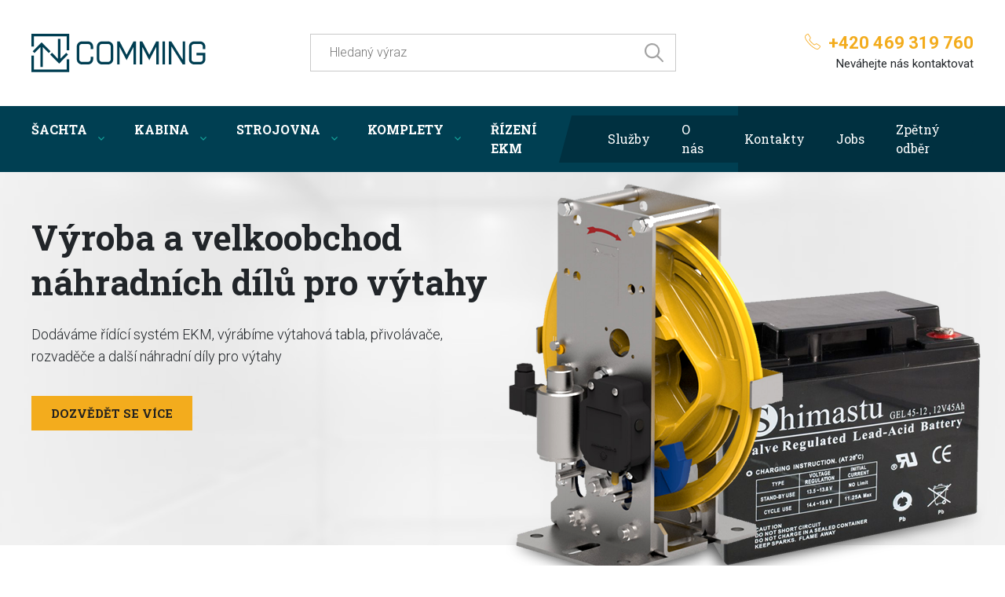

--- FILE ---
content_type: text/html; charset=utf-8
request_url: https://www.comming.cz/
body_size: 12911
content:
<!DOCTYPE html>

<html lang="cs">
<head>



	<meta charset="utf-8">
		<meta name="viewport" content="width=device-width, initial-scale=1, maximum-scale=1">




	<meta http-equiv="x-ua-compatible" content="ie=edge">

	<title>Comming | Výroba a prodej náhradních dílů pro výtahy</title>
	<meta name="description" content="Dodáváme řídící systém EKM, výrábíme výtahová tabla, přivolávače, rozvaděče a další náhradní díly pro výtahy">
	<meta name="keywords" content="">
	<meta name="author" content="OptimWeb s.r.o.">



		<link rel="preload" as="script" href="/cdn-jh2oc/js/scripts.min.js">
		<link rel="preload" as="style" href="/cdn-jh2oc/css/styles.min.css">

			<link rel="preconnect" href="https://fonts.googleapis.com" crossorigin>
			<link rel="dns-prefetch" href="https://fonts.googleapis.com">
		






	
		



	 

		<meta name="seznam-wmt" content="9hNClkAjV8QT0sbUWak8vn57J0Uw5IRY">

    




				<link rel='prefetch' href='https://fonts.googleapis.com/css?family=Roboto:300,300i,400,400i,600,600i,700,700i,800,800i&subset=latin,latin-ext&display=swap' type='text/css'>


				<link rel='prefetch' href='https://fonts.googleapis.com/css?family=Roboto+Slab:400,400i,600,600i,700,700i,800,800i&subset=latin,latin-ext&display=swap' type='text/css'>


	<meta property="og:title" content="Comming | Výroba a prodej náhradních dílů pro výtahy">
    <meta property="og:type" content="website">
    <meta property="og:url" content="https://www.comming.cz/">

		<meta property="og:description" content="Dodáváme řídící systém EKM, výrábíme výtahová tabla, přivolávače, rozvaděče a další náhradní díly pro výtahy">
		<meta property="og:image" content="https://www.comming.cz/res/crc-1578633691/web/images/1200x630crop/161-6g-open-graph-1200x628.png">

	<meta name="twitter:card" content="summary_large_image">
	<meta name="twitter:title" content="Comming | Výroba a prodej náhradních dílů pro výtahy">
		<meta name="twitter:description" content="Dodáváme řídící systém EKM, výrábíme výtahová tabla, přivolávače, rozvaděče a další náhradní díly pro výtahy">
		<meta name="twitter:image" content="https://www.comming.cz/res/crc-1578633691/web/images/1200x630crop/161-6g-open-graph-1200x628.png">
	
    
	





	
	
			
	
		


<script type='text/javascript' >
    (function(c,l,a,r,i,t,y){
        c[a]=c[a]||function(){ (c[a].q=c[a].q||[]).push(arguments)};
        t=l.createElement(r);t.async=1;t.src="https://www.clarity.ms/tag/"+i;
        y=l.getElementsByTagName(r)[0];y.parentNode.insertBefore(t,y);
    })(window, document, "clarity", "script", "425ajwv4qq" );
</script>




		<script src="/cdn-jh2oc/js/scripts.min.js" async defer></script>






				<style id="critical">
					@charset 'UTF-8';.blueimp-gallery{position:absolute;top:0;right:0;bottom:0;left:0;-webkit-backface-visibility:hidden;backface-visibility:hidden;-moz-backface-visibility:hidden}.blueimp-gallery{position:fixed;z-index:999999;overflow:hidden;background:#000;opacity:0;display:none;direction:ltr;-ms-touch-action:pinch-zoom;touch-action:pinch-zoom}.blueimp-gallery>.slides{position:relative;height:100%;overflow:hidden}.blueimp-gallery>.next,.blueimp-gallery>.prev{position:absolute;top:50%;left:15px;width:40px;height:40px;margin-top:-23px;font-family:'Helvetica Neue',Helvetica,Arial,sans-serif;font-size:60px;font-weight:100;line-height:30px;color:#fff;text-decoration:none;text-shadow:0 0 2px #000;text-align:center;background:#222;background:rgba(0,0,0,.5);box-sizing:content-box;border:3px solid #fff;border-radius:23px;opacity:.5;display:none}.blueimp-gallery>.next{left:auto;right:15px}.blueimp-gallery>.close,.blueimp-gallery>.title{position:absolute;top:15px;left:15px;margin:0 40px 0 0;font-size:20px;line-height:30px;color:#fff;text-shadow:0 0 2px #000;opacity:.8;display:none}.blueimp-gallery>.close{padding:15px;right:15px;left:auto;margin:-15px;font-size:30px;text-decoration:none}.blueimp-gallery>.play-pause{position:absolute;right:15px;bottom:15px;width:15px;height:15px;background:url(/cdn-swnhz/img/play-pause.png) 0 0 no-repeat;opacity:.5;display:none}.blueimp-gallery-controls>.close,.blueimp-gallery-controls>.next,.blueimp-gallery-controls>.play-pause,.blueimp-gallery-controls>.prev,.blueimp-gallery-controls>.title{display:block;-webkit-transform:translateZ(0);transform:translateZ(0)}body:last-child .blueimp-gallery>.play-pause{width:20px;height:20px;background-size:40px 20px;background-image:url(/cdn-swnhz/img/play-pause.svg)}.blueimp-gallery>.indicator{position:absolute;top:auto;right:15px;bottom:15px;left:15px;margin:0 40px;padding:0;list-style:none;text-align:center;line-height:10px;display:none}.blueimp-gallery-controls>.indicator{display:block;-webkit-transform:translateZ(0);transform:translateZ(0)}@charset 'UTF-8';:root{--blue:#007bff;--indigo:#6610f2;--purple:#6f42c1;--pink:#e83e8c;--red:#dc3545;--orange:#fd7e14;--yellow:#ffc107;--green:#28a745;--teal:#20c997;--cyan:#17a2b8;--white:#fff;--gray:#6c757d;--gray-dark:#343a40;--primary:#007bff;--secondary:#6c757d;--success:#28a745;--info:#17a2b8;--warning:#ffc107;--danger:#dc3545;--light:#f8f9fa;--dark:#343a40;--breakpoint-xs:0;--breakpoint-sm:576px;--breakpoint-md:768px;--breakpoint-lg:992px;--breakpoint-xl:1230px;--font-family-sans-serif:-apple-system, BlinkMacSystemFont, 'Segoe UI', Roboto, 'Helvetica Neue', Arial, 'Noto Sans', sans-serif, 'Apple Color Emoji', 'Segoe UI Emoji', 'Segoe UI Symbol', 'Noto Color Emoji';--font-family-monospace:SFMono-Regular, Menlo, Monaco, Consolas, 'Liberation Mono', 'Courier New', monospace}*,*::before,*::after{box-sizing:border-box}html{font-family:sans-serif;line-height:1.15;-webkit-text-size-adjust:100%}header,main,nav,section{display:block}body{margin:0;font-family:-apple-system,BlinkMacSystemFont,'Segoe UI',Roboto,'Helvetica Neue',Arial,'Noto Sans',sans-serif,'Apple Color Emoji','Segoe UI Emoji','Segoe UI Symbol','Noto Color Emoji';font-size:1rem;font-weight:400;line-height:1.5;color:#212529;text-align:left;background-color:#fff}h1,h2,h3,h5{margin-top:0;margin-bottom:0.5rem}p{margin-top:0;margin-bottom:1rem}ol,ul{margin-top:0;margin-bottom:1rem}a{color:#007bff;text-decoration:none;background-color:transparent}a:not([href]):not([tabindex]){color:inherit;text-decoration:none}img{vertical-align:middle;border-style:none}svg{overflow:hidden;vertical-align:middle}label{display:inline-block;margin-bottom:0.5rem}button{border-radius:0}input,button{margin:0;font-family:inherit;font-size:inherit;line-height:inherit}button,input{overflow:visible}button{text-transform:none}button,[type='button'],[type='submit']{-webkit-appearance:button}button::-moz-focus-inner,[type='button']::-moz-focus-inner,[type='submit']::-moz-focus-inner{padding:0;border-style:none}input[type='checkbox']{box-sizing:border-box;padding:0}::-webkit-file-upload-button{font:inherit;-webkit-appearance:button}.img-fluid{max-width:100%;height:auto}.container{width:100%;padding-right:15px;padding-left:15px;margin-right:auto;margin-left:auto}@media (min-width:576px){.container{max-width:540px}}@media (min-width:768px){.container{max-width:720px}}@media (min-width:992px){.container{max-width:960px}}@media (min-width:1230px){.container{max-width:1230px}}.row{display:-webkit-box;display:-webkit-flex;display:-ms-flexbox;display:flex;-webkit-flex-wrap:wrap;-ms-flex-wrap:wrap;flex-wrap:wrap;margin-right:-15px;margin-left:-15px}.col-6,.col-12,.col-sm-4,.col-sm-6,.col-sm-8,.col-lg-6,.col-lg{position:relative;width:100%;padding-right:15px;padding-left:15px}.col-6{-webkit-box-flex:0;-webkit-flex:0 0 50%;-ms-flex:0 0 50%;flex:0 0 50%;max-width:50%}.col-12{-webkit-box-flex:0;-webkit-flex:0 0 100%;-ms-flex:0 0 100%;flex:0 0 100%;max-width:100%}.order-1{-webkit-box-ordinal-group:2;-webkit-order:1;-ms-flex-order:1;order:1}.order-2{-webkit-box-ordinal-group:3;-webkit-order:2;-ms-flex-order:2;order:2}@media (min-width:576px){.col-sm-4{-webkit-box-flex:0;-webkit-flex:0 0 33.3333333333%;-ms-flex:0 0 33.3333333333%;flex:0 0 33.3333333333%;max-width:33.3333333333%}.col-sm-6{-webkit-box-flex:0;-webkit-flex:0 0 50%;-ms-flex:0 0 50%;flex:0 0 50%;max-width:50%}.col-sm-8{-webkit-box-flex:0;-webkit-flex:0 0 66.6666666667%;-ms-flex:0 0 66.6666666667%;flex:0 0 66.6666666667%;max-width:66.6666666667%}.order-sm-1{-webkit-box-ordinal-group:2;-webkit-order:1;-ms-flex-order:1;order:1}.order-sm-2{-webkit-box-ordinal-group:3;-webkit-order:2;-ms-flex-order:2;order:2}.order-sm-3{-webkit-box-ordinal-group:4;-webkit-order:3;-ms-flex-order:3;order:3}}@media (min-width:992px){.col-lg{-webkit-flex-basis:0;-ms-flex-preferred-size:0;flex-basis:0;-webkit-box-flex:1;-webkit-flex-grow:1;-ms-flex-positive:1;flex-grow:1;max-width:100%}.col-lg-6{-webkit-box-flex:0;-webkit-flex:0 0 50%;-ms-flex:0 0 50%;flex:0 0 50%;max-width:50%}}.fade:not(.show){opacity:0}.collapse:not(.show){display:none}.nav-link{display:block;padding:0.5rem 1rem}.navbar{position:relative;display:-webkit-box;display:-webkit-flex;display:-ms-flexbox;display:flex;-webkit-flex-wrap:wrap;-ms-flex-wrap:wrap;flex-wrap:wrap;-webkit-box-align:center;-webkit-align-items:center;-ms-flex-align:center;align-items:center;-webkit-box-pack:justify;-webkit-justify-content:space-between;-ms-flex-pack:justify;justify-content:space-between;padding:0.5rem 1rem}.navbar-brand{display:inline-block;padding-top:0.3125rem;padding-bottom:0.3125rem;margin-right:1rem;font-size:1.25rem;line-height:inherit;white-space:nowrap}.navbar-nav{display:-webkit-box;display:-webkit-flex;display:-ms-flexbox;display:flex;-webkit-box-orient:vertical;-webkit-box-direction:normal;-webkit-flex-direction:column;-ms-flex-direction:column;flex-direction:column;padding-left:0;margin-bottom:0;list-style:none}.navbar-nav .nav-link{padding-right:0;padding-left:0}.navbar-collapse{-webkit-flex-basis:100%;-ms-flex-preferred-size:100%;flex-basis:100%;-webkit-box-flex:1;-webkit-flex-grow:1;-ms-flex-positive:1;flex-grow:1;-webkit-box-align:center;-webkit-align-items:center;-ms-flex-align:center;-ms-grid-row-align:center;align-items:center}.navbar-toggler{padding:0.25rem 0.75rem;font-size:1.25rem;line-height:1;background-color:transparent;border:1px solid transparent;border-radius:0.25rem}.navbar-toggler-icon{display:inline-block;width:1.5em;height:1.5em;vertical-align:middle;content:'';background:no-repeat center center;background-size:100% 100%}@media (min-width:1230px){.navbar-expand-xl{-webkit-flex-flow:row nowrap;-ms-flex-flow:row nowrap;flex-flow:row nowrap;-webkit-box-pack:start;-webkit-justify-content:flex-start;-ms-flex-pack:start;justify-content:flex-start}.navbar-expand-xl .navbar-nav{-webkit-box-orient:horizontal;-webkit-box-direction:normal;-webkit-flex-direction:row;-ms-flex-direction:row;flex-direction:row}.navbar-expand-xl .navbar-nav .nav-link{padding-right:0.5rem;padding-left:0.5rem}.navbar-expand-xl .navbar-collapse{display:-webkit-box!important;display:-webkit-flex!important;display:-ms-flexbox!important;display:flex!important;-webkit-flex-basis:auto;-ms-flex-preferred-size:auto;flex-basis:auto}.navbar-expand-xl .navbar-toggler{display:none}}.modal{position:fixed;top:0;left:0;z-index:1050;display:none;width:100%;height:100%;overflow:hidden;outline:0}.modal-dialog{position:relative;width:auto;margin:0.5rem}.modal.fade .modal-dialog{-webkit-transform:translate(0,-50px);transform:translate(0,-50px)}.modal-dialog-centered{display:-webkit-box;display:-webkit-flex;display:-ms-flexbox;display:flex;-webkit-box-align:center;-webkit-align-items:center;-ms-flex-align:center;align-items:center;min-height:calc(100% - 1rem)}.modal-dialog-centered::before{display:block;height:calc(100vh - 1rem);content:''}.modal-content{position:relative;display:-webkit-box;display:-webkit-flex;display:-ms-flexbox;display:flex;-webkit-box-orient:vertical;-webkit-box-direction:normal;-webkit-flex-direction:column;-ms-flex-direction:column;flex-direction:column;width:100%;background-color:#fff;background-clip:padding-box;border:1px solid rgba(0,0,0,0.2);border-radius:0.3rem;outline:0}.modal-header{display:-webkit-box;display:-webkit-flex;display:-ms-flexbox;display:flex;-webkit-box-align:start;-webkit-align-items:flex-start;-ms-flex-align:start;align-items:flex-start;-webkit-box-pack:justify;-webkit-justify-content:space-between;-ms-flex-pack:justify;justify-content:space-between;padding:1rem 1rem;border-bottom:1px solid #dee2e6;border-top-left-radius:0.3rem;border-top-right-radius:0.3rem}.modal-header .close{padding:1rem 1rem;margin:-1rem -1rem -1rem auto}.modal-title{margin-bottom:0;line-height:1.5}.modal-body{position:relative;-webkit-box-flex:1;-webkit-flex:1 1 auto;-ms-flex:1 1 auto;flex:1 1 auto;padding:1rem}@media (min-width:576px){.modal-dialog{max-width:500px;margin:1.75rem auto}.modal-dialog-centered{min-height:calc(100% - 3.5rem)}.modal-dialog-centered::before{height:calc(100vh - 3.5rem)}}.bg-white{background-color:#fff!important}.d-none{display:none!important}.d-block{display:block!important}.d-flex{display:-webkit-box!important;display:-webkit-flex!important;display:-ms-flexbox!important;display:flex!important}@media (min-width:576px){.d-sm-none{display:none!important}.d-sm-flex{display:-webkit-box!important;display:-webkit-flex!important;display:-ms-flexbox!important;display:flex!important}}@media (min-width:1230px){.d-xl-none{display:none!important}}.flex-row{-webkit-box-orient:horizontal!important;-webkit-box-direction:normal!important;-webkit-flex-direction:row!important;-ms-flex-direction:row!important;flex-direction:row!important}.flex-wrap{-webkit-flex-wrap:wrap!important;-ms-flex-wrap:wrap!important;flex-wrap:wrap!important}.flex-nowrap{-webkit-flex-wrap:nowrap!important;-ms-flex-wrap:nowrap!important;flex-wrap:nowrap!important}.flex-grow-1{-webkit-box-flex:1!important;-webkit-flex-grow:1!important;-ms-flex-positive:1!important;flex-grow:1!important}.align-items-center{-webkit-box-align:center!important;-webkit-align-items:center!important;-ms-flex-align:center!important;-ms-grid-row-align:center!important;align-items:center!important}@media (min-width:576px){.flex-sm-nowrap{-webkit-flex-wrap:nowrap!important;-ms-flex-wrap:nowrap!important;flex-wrap:nowrap!important}}.position-relative{position:relative!important}.fixed-top{position:fixed;top:0;right:0;left:0;z-index:1030}.w-100{width:100%!important}.mr-0{margin-right:0!important}.my-2{margin-top:0.5rem!important}.my-2{margin-bottom:0.5rem!important}.mr-3{margin-right:1rem!important}.mb-3{margin-bottom:1rem!important}.mb-4{margin-bottom:1.5rem!important}.pt-0{padding-top:0!important}.px-0{padding-right:0!important}.px-0{padding-left:0!important}.py-1{padding-top:0.25rem!important}.py-1{padding-bottom:0.25rem!important}.py-2{padding-top:0.5rem!important}.py-2{padding-bottom:0.5rem!important}.px-3{padding-right:1rem!important}.px-3{padding-left:1rem!important}.pb-4{padding-bottom:1.5rem!important}.m-auto{margin:auto!important}.mt-auto{margin-top:auto!important}.mx-auto{margin-right:auto!important}.ml-auto,.mx-auto{margin-left:auto!important}@media (min-width:576px){.my-sm-0{margin-top:0!important}.mx-sm-0{margin-right:0!important}.my-sm-0{margin-bottom:0!important}.mx-sm-0{margin-left:0!important}.ml-sm-4{margin-left:1.5rem!important}.py-sm-0{padding-top:0!important}.py-sm-0{padding-bottom:0!important}.py-sm-3{padding-top:1rem!important}.py-sm-3{padding-bottom:1rem!important}}@media (min-width:992px){.ml-lg-5{margin-left:3rem!important}}@media (min-width:1230px){.py-xl-0{padding-top:0!important}.py-xl-0{padding-bottom:0!important}}.text-nowrap{white-space:nowrap!important}.text-left{text-align:left!important}.text-right{text-align:right!important}@media (min-width:576px){.text-sm-center{text-align:center!important}}.text-uppercase{text-transform:uppercase!important}.font-weight-700{font-weight:700}.container-lg{max-width:100%;padding:0 15px}@media (min-width:992px){.container-lg{margin:0 auto;max-width:960px}}@media (min-width:1230px){.container-lg{max-width:1230px}}@media (min-width:576px){.navigation .navigation-top{padding:0.5rem 0}}@media (min-width:768px){.navigation .navigation-top{padding:1.375rem 0}}@media (min-width:1230px){.navigation .navigation-top{padding:2.375rem 0}}.navigation .navbar-collapse{max-height:calc(100vh - 111px);overflow:auto}@media (min-width:576px){.navigation .navbar-collapse{max-height:calc(100vh - 51px)}}@media (min-width:768px){.navigation .navbar-collapse{max-height:calc(100vh - 96px)}}@media (min-width:992px){.navigation .navbar-collapse{max-height:calc(100vh - 103px)}}@media (min-width:1230px){.navigation .navbar-collapse{max-height:none;overflow:visible}}.navigation .navigation-nav{background-color:#003f52}.navigation .navigation-nav .site-nav li .nav-link{padding-left:1.25rem}@media (max-width:1229.98px){.navigation .navigation-nav .col-12{padding:0}}@media (min-width:1230px){.navigation .navigation-nav{position:relative}.navigation .navigation-nav::before{content:'';position:absolute;display:block;height:100%;width:calc(50% - 300px);background-color:#003040;z-index:0;left:calc(50% + 300px);top:0}.navigation .navigation-nav .site-nav{height:3.75rem;-webkit-box-align:center;-webkit-align-items:center;-ms-flex-align:center;-ms-grid-row-align:center;align-items:center;position:relative;margin-left:2.125rem}.navigation .navigation-nav .site-nav li{position:relative;z-index:1}.navigation .navigation-nav .site-nav li .nav-link{padding:1.125rem 1.25rem}.navigation .navigation-nav .site-nav li:last-child .nav-link{margin-right:-1.25rem}.navigation .navigation-nav .site-nav::before{content:'';position:absolute;display:block;height:100%;width:calc(100% + 2.125rem);background-color:#003040;z-index:0;left:-2.125rem;top:0;-webkit-transform:skew(-15deg,0);transform:skew(-15deg,0)}}.navigation .navigation-contact{font-size:0.65rem;line-height:1.3;-webkit-align-self:center;-ms-flex-item-align:center;align-self:center}.navigation .navigation-contact a{font-size:0.9rem;line-height:1.5;font-weight:700;letter-spacing:0.003rem;color:#f3ac1d}.navigation .navigation-contact a .ic-tel{margin-right:0.25rem;vertical-align:middle;position:relative;width:0.75rem;height:0.75rem}@media (min-width:768px){.navigation .navigation-contact{font-size:0.938rem;line-height:1.5rem}.navigation .navigation-contact a{font-size:1.375rem;line-height:1.788rem}.navigation .navigation-contact a .ic-tel{margin-right:0.625rem;top:-0.25rem;width:1.25rem;height:1.25rem}}.navigation form{-webkit-box-flex:0;-webkit-flex:0 1 29.125rem;-ms-flex:0 1 29.125rem;flex:0 1 29.125rem;position:relative;margin-right:auto;-webkit-align-self:center;-ms-flex-item-align:center;align-self:center}.navigation .search-input{border:1px solid #c9c9c9;color:#666666;padding:0.5rem 1.75rem 0.5rem 0.75rem;font-size:0.8rem;font-weight:300;line-height:0.85rem}@media (min-width:768px){.navigation .search-input{padding:0.5rem 3.5rem 0.5rem 1.5rem;font-size:1rem;font-weight:300;line-height:1.9rem}}.navigation .submit-btn{background-image:url('/cdn-swnhz/images/icons/ic_search.svg');background-size:12px 12px;background-position:center;background-repeat:no-repeat;position:absolute;right:0;height:100%;border:0;outline:none;background-color:transparent;width:2.125rem}@media (min-width:768px){.navigation .submit-btn{background-size:24px 24px;width:3.5rem}}.navigation .product-category{position:relative}.navigation .product-category .nav-link{padding:0.5rem 3.25rem 0.5rem 1.25rem}.navigation .product-category .chevron{box-sizing:content-box;position:absolute;z-index:1;right:0;top:0.25rem;-webkit-transform-origin:center;transform-origin:center;display:-webkit-box;display:-webkit-flex;display:-ms-flexbox;display:flex;-webkit-box-align:center;-webkit-align-items:center;-ms-flex-align:center;align-items:center;-webkit-box-pack:center;-webkit-justify-content:center;-ms-flex-pack:center;justify-content:center;width:2rem;height:2rem;background-color:#075167;border-radius:0.25rem;color:black;border-radius:0;border-left:0.5rem solid #003f52;border-right:0.875rem solid #003f52}.navigation .product-category .submenu-link{font-size:0.938rem;line-height:1.594rem;color:#fff;font-family:'Roboto Slab'}.navigation .product-category .submenu-link::before{content:'‒';color:#13aeb3;display:inline-block;margin-right:0.8125rem;font-weight:700;position:relative;top:-0.125rem}.navigation .product-category .product-category-submenu{padding:0 1.5rem 1.25rem 1.5rem;display:none}@media (min-width:1230px){.navigation .product-category{position:relative}.navigation .product-category .chevron{width:2.25rem;background:none;border:0;height:100%;top:0}.navigation .product-category .nav-link{padding:1.125rem 2.25rem 1.125rem 1.5rem}.navigation .product-category .product-category-submenu{padding:1.25rem 1.5rem;display:block!important;position:absolute;top:100%;left:0;min-width:14.375rem;white-space:nowrap;-webkit-transform:scale(0);transform:scale(0);-webkit-transform-origin:left top;transform-origin:left top;visibility:hidden;background-color:#0e8183}.navigation .product-category:first-child{margin-left:-15px}.navigation .product-category:first-child .nav-link{padding-left:15px}}.navigation .nav-link{font-family:'Roboto Slab';color:#fff}.navigation .navbar-brand{-webkit-box-flex:0;-webkit-flex:0 1 120px;-ms-flex:0 1 120px;flex:0 1 120px;display:-webkit-box;display:-webkit-flex;display:-ms-flexbox;display:flex;-webkit-box-orient:horizontal;-webkit-box-direction:normal;-webkit-flex-direction:row;-ms-flex-direction:row;flex-direction:row;-webkit-box-align:center;-webkit-align-items:center;-ms-flex-align:center;align-items:center;-webkit-box-pack:center;-webkit-justify-content:center;-ms-flex-pack:center;justify-content:center}@media (min-width:768px){.navigation .navbar-brand{-webkit-box-flex:0;-webkit-flex:0 1 222px;-ms-flex:0 1 222px;flex:0 1 222px}}.navigation .navbar-toggler{width:29px;height:24px;border-radius:0;padding:0;border:0;display:-webkit-box;display:-webkit-flex;display:-ms-flexbox;display:flex;-webkit-box-orient:horizontal;-webkit-box-direction:normal;-webkit-flex-direction:row;-ms-flex-direction:row;flex-direction:row;-webkit-box-align:center;-webkit-align-items:center;-ms-flex-align:center;align-items:center;-webkit-box-pack:center;-webkit-justify-content:center;-ms-flex-pack:center;justify-content:center;outline:0;position:relative;color:#202020;margin-right:16px}.navigation .navbar-toggler .navbar-toggler-icon{display:inline-block;position:relative;overflow:visible;width:26px;height:2px;background-color:transparent}.navigation .navbar-toggler .navbar-toggler-icon::before,.navigation .navbar-toggler .navbar-toggler-icon::after{position:absolute;right:0;content:'';width:100%;height:100%;background-color:#f3ac1d}.navigation .navbar-toggler .navbar-toggler-icon::after{top:0;-webkit-transform:rotate(225deg);transform:rotate(225deg)}.navigation .navbar-toggler .navbar-toggler-icon::before{top:0;-webkit-transform:rotate(135deg);transform:rotate(135deg)}.navigation .navbar-toggler.collapsed .navbar-toggler-icon{background-color:#f3ac1d}.navigation .navbar-toggler.collapsed .navbar-toggler-icon::after{top:7px;-webkit-transform:none;transform:none}.navigation .navbar-toggler.collapsed .navbar-toggler-icon::before{top:-7px;-webkit-transform:none;transform:none}.btn{font-family:'Roboto Slab';background-color:#15a29a;text-transform:uppercase;display:inline-block;padding:0.625rem 1.5rem;font-size:0.938rem;font-weight:700;line-height:1.5;border:1px solid #15a29a;position:relative;color:#fff}.btn-outline{background-color:transparent;color:#15a29a;border:1px solid #15a29a}h1,h2,h3,h5{font-family:'Roboto Slab';font-weight:700;line-height:1.3}h1{font-size:2.25rem}h2{font-size:1.375rem;line-height:1.788rem;margin-bottom:2.25rem}::-webkit-input-placeholder{opacity:1}::-moz-placeholder{opacity:1}:-ms-input-placeholder{opacity:1}::placeholder{opacity:1}html{font-size:16px;font-family:'Roboto';color:#202020}h1,h2,h3{line-height:1.1;font-weight:700}main{margin-top:111px}@media (min-width:576px){main{margin-top:107px}}@media (min-width:768px){main{margin-top:150px}}@media (min-width:992px){main{margin-top:158px}}@media (min-width:1230px){main{margin-top:194px}}.hp-header{padding:3rem 0;background-size:cover;background-repeat:no-repeat;background-position:center;text-align:center}.hp-header h1{font-size:1.75rem;line-height:1.3;margin-bottom:1.5rem}.hp-header p{font-size:1.125rem;font-weight:300;line-height:1.8rem;margin-bottom:1.25rem}.hp-header p:last-child{margin-bottom:0}@media (max-width:575.98px){.hp-header .banner-illustration{width:70%;margin:2rem auto 0 auto}}@media (min-width:576px){.hp-header{text-align:left}}@media (min-width:768px){.hp-header{padding:5rem 0 4.625rem 0;min-height:31.25rem}.hp-header .banner-illustration{position:absolute;right:0;top:-2.5rem}.hp-header h1{font-size:2.75rem;line-height:3.575rem;margin-bottom:1.5rem}.hp-header p{margin-bottom:2.25rem}}.hp-header .btn-primary{color:#202020;background-color:#f3ac1d;border-color:#f3ac1d}.hp-top-products{padding:3rem 0 3.875rem}.product-box{padding:1.8575rem 1.25rem;text-decoration:none;color:#202020;display:-webkit-box;display:-webkit-flex;display:-ms-flexbox;display:flex;-webkit-box-orient:vertical;-webkit-box-direction:normal;-webkit-flex-direction:column;-ms-flex-direction:column;flex-direction:column}.product-box .product-image{height:172px}.product-box .product-image img{max-height:100%}.product-box .product-name{font-size:1rem;line-height:1.3rem}.product-box .btn{width:100%;padding:0.625rem}@media (max-width:320px){.product-box{max-width:100%;-webkit-box-flex:0;-webkit-flex:0 0 100%;-ms-flex:0 0 100%;flex:0 0 100%;border:1px solid #f3f3f3!important}.product-box:not(:first-child){border-top:0!important}}@media (min-width:360px) and (max-width:575px){.product-box{padding:1rem}.product-box .btn{font-size:12px;padding:0.5rem}}@media (max-width:575.98px){.product-box{border-left:1px solid #f3f3f3}.product-box:nth-child(n+3){border-bottom:1px solid #f3f3f3}.product-box:nth-child(2n+2),.product-box:last-child{border-right:1px solid #f3f3f3}.product-box:nth-child(-n+2){border-top:1px solid #f3f3f3;border-bottom:1px solid #f3f3f3}}@media (min-width:576px) and (max-width:991.98px){.product-box{border-left:1px solid #f3f3f3}.product-box:nth-child(n+4){border-bottom:1px solid #f3f3f3}.product-box:nth-child(3n+3),.product-box:last-child{border-right:1px solid #f3f3f3}.product-box:last-child:not(:nth-child(3n+3)){max-width:calc(33.3333333333% + 1px);-webkit-box-flex:0;-webkit-flex:0 0 calc(33.3333333% + 1px);-ms-flex:0 0 calc(33.3333333% + 1px);flex:0 0 calc(33.3333333% + 1px)}.product-box:nth-child(-n+3){border-top:1px solid #f3f3f3;border-bottom:1px solid #f3f3f3}}@media (min-width:992px){.product-box.col-lg{max-width:20%;-webkit-box-flex:0;-webkit-flex:0 0 20%;-ms-flex:0 0 20%;flex:0 0 20%;border-left:1px solid #f3f3f3}.product-box.col-lg:last-child{border-right:1px solid #f3f3f3}.product-box.col-lg:nth-child(-n+5){border-top:1px solid #f3f3f3;border-bottom:1px solid #f3f3f3}.product-box.col-lg:last-child:not(:nth-child(5n+5)){max-width:calc(20% + 1px);-webkit-box-flex:0;-webkit-flex:0 0 calc(20% + 1px);-ms-flex:0 0 calc(20% + 1px);flex:0 0 calc(20% + 1px)}}.blueimp-gallery{background:#fff}.blueimp-gallery .next,.blueimp-gallery .prev{border:3px solid #000;background:transparent;text-shadow:none}.CookieConsent{position:fixed;bottom:0;padding:2rem;width:100%;z-index:1039;background-color:#fff;color:#202020;padding:20px;box-shadow:0px 2px 20px 20px #0000000d}.CookieConsent .policyLink{color:#000}.CookieConsent .btn{font-size:0.75rem}@media (min-width:576px){.CookieConsent .btn{font-size:0.938rem}}.CookieConsent-content{font-size:0.875rem;line-height:1.5;text-align:center}.CookieConsent-content h2{font-size:1.25rem;line-height:1.3;margin-bottom:10px;margin-top:0}.CookieConsent-content>*:nth-last-child(2){display:inline;margin-bottom:0}.CookieConsent-content a{text-decoration:underline}.CookieConsent-buttons{display:-webkit-box;display:-webkit-flex;display:-ms-flexbox;display:flex;-webkit-box-orient:vertical;-webkit-box-direction:normal;-webkit-flex-direction:column;-ms-flex-direction:column;flex-direction:column;margin:1.25rem -10px 0 -10px}.CookieConsent-buttons>*{margin:4px 10px}@media (min-width:576px){.CookieConsent-buttons{-webkit-box-orient:horizontal;-webkit-box-direction:normal;-webkit-flex-direction:row;-ms-flex-direction:row;flex-direction:row}.CookieConsent-content{text-align:left}.CookieConsent-content p{margin-bottom:0;display:inline}}@media (min-width:992px){.CookieConsent{display:-webkit-box;display:-webkit-flex;display:-ms-flexbox;display:flex;-webkit-box-orient:horizontal;-webkit-box-direction:normal;-webkit-flex-direction:row;-ms-flex-direction:row;flex-direction:row;-webkit-box-align:start;-webkit-align-items:flex-start;-ms-flex-align:start;align-items:flex-start}.CookieConsent-content{-webkit-box-flex:0;-webkit-flex:0 1 960px;-ms-flex:0 1 960px;flex:0 1 960px;font-size:1rem}.CookieConsent-buttons{-webkit-flex-shrink:0;-ms-flex-negative:0;flex-shrink:0;padding-left:20px;display:-webkit-box;display:-webkit-flex;display:-ms-flexbox;display:flex;-webkit-box-orient:horizontal;-webkit-box-direction:normal;-webkit-flex-direction:row;-ms-flex-direction:row;flex-direction:row;-webkit-box-align:center;-webkit-align-items:center;-ms-flex-align:center;align-items:center;margin:-8px -10px 0 auto}.CookieConsent-buttons>*{margin:0 4px}}@media (min-width:1230px){.CookieConsent{padding:30px 40px}.CookieConsent-content h2{font-size:1.5rem}.CookieConsent-content p{margin-bottom:0;display:inline}.CookieConsent-buttons{margin:0 -10px 0 auto}}.ConsentModal{z-index:100000}.ConsentModal a{color:inherit}.ConsentModal .btn{font-size:0.75rem}@media (min-width:576px){.ConsentModal .btn{font-size:0.938rem}}.ConsentModal .modal-header{position:relative;border:0;padding:1.25rem 1rem 0.5rem 1rem}.ConsentModal .modal-header .close{position:absolute;top:0;right:0;margin:0;border:0;background:none;font-size:30px;line-height:0;width:4rem;height:100%;padding:0;display:-webkit-box;display:-webkit-flex;display:-ms-flexbox;display:flex;-webkit-box-align:center;-webkit-align-items:center;-ms-flex-align:center;align-items:center;-webkit-box-pack:center;-webkit-justify-content:center;-ms-flex-pack:center;justify-content:center}.ConsentModal .modal-header .modal-title{margin:auto;font-size:1.25rem;line-height:1.2;text-transform:none}@media (min-width:768px){.ConsentModal .modal-header{padding:1.25rem 1rem}}.ConsentModal .modal-dialog{max-width:700px}@media (max-width:991.98px){.ConsentModal .modal-dialog{margin:0;max-width:100%;width:100%;max-height:calc(100vh - 90px)}.ConsentModal .modal-dialog::after{content:'';position:absolute;bottom:-60px;left:calc(50% - 20px);width:40px;height:40px;background-image:url('/cdn-swnhz/images/ic_close.svg')}.ConsentModal .modal-dialog .modal-body{max-height:calc(100vh - 150px);overflow:auto}}.ConsentModal .modal-content{background-color:#f5f5f5;color:#333333}.ConsentModal .Buttons{display:-webkit-box;display:-webkit-flex;display:-ms-flexbox;display:flex;-webkit-flex-flow:column;-ms-flex-flow:column;flex-flow:column;-webkit-box-orient:vertical;-webkit-box-direction:normal;-webkit-flex-direction:column;-ms-flex-direction:column;flex-direction:column;margin:0 -5px;font-size:14px}.ConsentModal .Buttons>*{margin:4px 0}@media (min-width:576px){.ConsentModal .Buttons{-webkit-box-orient:horizontal;-webkit-box-direction:normal;-webkit-flex-direction:row;-ms-flex-direction:row;flex-direction:row;-webkit-flex-wrap:wrap;-ms-flex-wrap:wrap;flex-wrap:wrap;-webkit-box-align:center;-webkit-align-items:center;-ms-flex-align:center;-ms-grid-row-align:center;align-items:center;-webkit-box-pack:center;-webkit-justify-content:center;-ms-flex-pack:center;justify-content:center}.ConsentModal .Buttons>*{margin:4px}}.ConsentModal .CheckboxLabel{padding-left:27px;position:relative;margin:0}.ConsentModal .CheckboxLabel .Checkbox{position:absolute;top:0;left:0}.ConsentModal .CheckboxLabel .Checkbox--disabled{opacity:0.25;border:1.5px solid #8a8484}.ConsentModal .Checkbox{width:17px;height:17px;display:-webkit-box;display:-webkit-flex;display:-ms-flexbox;display:flex;-webkit-box-orient:vertical;-webkit-box-direction:normal;-webkit-flex-direction:column;-ms-flex-direction:column;flex-direction:column;-webkit-box-align:center;-webkit-align-items:center;-ms-flex-align:center;align-items:center;-webkit-box-pack:center;-webkit-justify-content:center;-ms-flex-pack:center;justify-content:center;border:1.5px solid #8a8484;border-radius:2px}.ConsentModal .Checkbox span{width:11px;height:11px}.ConsentModal .Checkbox input[type=checkbox]{opacity:0;width:0;height:0;visibility:hidden;position:absolute;z-index:-1}.ConsentModal .Checkbox input[type=checkbox]:checked+span{background-color:#003f52}.ConsentModal .CookiesConsentDialog-perex>*:nth-last-child(2){display:-webkit-inline-box;display:-webkit-inline-flex;display:-ms-inline-flexbox;display:inline-flex;margin-bottom:0}@media (min-width:768px){.ConsentModal .CookiesConsentDialog-perex{padding:0 3rem}}.ConsentModal .CookiesConsentDialog a{text-decoration:underline}.ConsentModal .CookiesConsentDialog>*{font-size:12px;line-height:18px}.ConsentModal .CheckboxLabel{text-align:left;margin-bottom:1rem;padding-left:30px}.ConsentModal .CheckboxLabel-title{font-size:14px}.ConsentModal .CheckboxLabel-text p{margin:0;font-size:12px;line-height:1.5}.ConsentModal .CheckboxLabel .Checkbox{box-sizing:border-box;border-radius:2px}.ConsentModal .CheckboxLabel .Checkbox input[type=checkbox]:checked+span{background-color:#0e8183}.ConsentModal .CookiesConsentCategories{display:-webkit-box;display:-webkit-flex;display:-ms-flexbox;display:flex;-webkit-box-orient:vertical;-webkit-box-direction:normal;-webkit-flex-direction:column;-ms-flex-direction:column;flex-direction:column;margin-top:1.5rem}@media (min-width:576px){.ConsentModal .CookiesConsentCategories{-webkit-box-orient:horizontal;-webkit-box-direction:normal;-webkit-flex-direction:row;-ms-flex-direction:row;flex-direction:row;-webkit-flex-wrap:wrap;-ms-flex-wrap:wrap;flex-wrap:wrap;padding:0 3rem;margin-top:2rem}}@media (min-width:768px){.ConsentModal .Buttons{margin:0.5rem -5px 0 -5px}.ConsentModal .Buttons .btn{min-width:174px}.ConsentModal .CookiesConsentDialog{text-align:center}.ConsentModal .CookiesConsentDialog-perex{margin-left:auto;margin-right:auto}.ConsentModal .CookiesConsentDialog-perex>*{font-size:16px;line-height:22px}.ConsentModal .CheckboxLabel{padding-left:35px}.ConsentModal .CheckboxLabel-title{font-size:1rem}.ConsentModal .CheckboxLabel .Checkbox{width:18px;height:18px}.ConsentModal .CheckboxLabel .Checkbox span{width:14px;height:14px}.ConsentModal .CookiesConsentCategories{-webkit-box-orient:horizontal;-webkit-box-direction:normal;-webkit-flex-direction:row;-ms-flex-direction:row;flex-direction:row;-webkit-flex-wrap:wrap;-ms-flex-wrap:wrap;flex-wrap:wrap}.ConsentModal .CookiesConsentCategories>*{-webkit-box-flex:0;-webkit-flex:0 0 50%;-ms-flex:0 0 50%;flex:0 0 50%}.ConsentModal .modal-title{font-size:1.5rem}}:root{--swiper-theme-color:#007aff}:root{--swiper-navigation-size:44px}
				</style>

				<link rel="preload" href="/cdn-jh2oc/css/styles.min.css" as="style" onload="this.rel='stylesheet'">
				<noscript><link rel="stylesheet" type="text/css" href="/cdn-jh2oc/css/styles.min.css" media="screen"></noscript>
 
				<!--[if lt IE 9]>
					<link rel="stylesheet" type="text/css" href="/cdn-jh2oc/css/styles.min.css" media="screen">
				<![endif]-->

				<script>
				!function(e){ "use strict";var n=function(n,t,o){ function i(e){ return a.body?e():void setTimeout(function(){ i(e)})}function r(){ l.addEventListener&&l.removeEventListener("load",r),l.media=o||"all"}var d,a=e.document,l=a.createElement("link");if(t)d=t;else{ var s=(a.body||a.getElementsByTagName("head")[0]).childNodes;d=s[s.length-1]}var f=a.styleSheets;l.rel="stylesheet",l.href=n,l.media="only x",i(function(){ d.parentNode.insertBefore(l,t?d:d.nextSibling)});var u=function(e){ for(var n=l.href,t=f.length;t--;)if(f[t].href===n)return e();setTimeout(function(){ u(e)})};return l.addEventListener&&l.addEventListener("load",r),l.onloadcssdefined=u,u(r),l};"undefined"!=typeof exports?exports.loadCSS=n:e.loadCSS=n}("undefined"!=typeof global?global:this);
				!function(t){ if(t.loadCSS){ var e=loadCSS.relpreload={ };if(e.support=function(){ try{ return t.document.createElement("link").relList.supports("preload")}catch(e){ return!1}},e.poly=function(){ for(var e=t.document.getElementsByTagName("link"),n=0;n<e.length;n++){ var r=e[n];"preload"===r.rel&&"style"===r.getAttribute("as")&&(t.loadCSS(r.href,r),r.rel=null)}},!e.support()){ e.poly();var n=t.setInterval(e.poly,300);t.addEventListener&&t.addEventListener("load",function(){ t.clearInterval(n)}),t.attachEvent&&t.attachEvent("onload",function(){ t.clearInterval(n)})}}}(this);
				document.cookie ='criticalCss=jh2oc; expires='+(new Date(new Date().getTime() + 86400000)).toGMTString()+'; path=/'
				</script>

         





			
		<link href="/cdn-jh2oc/images/favicon.png" rel="icon" type="image/x-icon">

		<script>
			let colorScheme = null;
			var favicon = document.querySelector('link[rel=icon]'); 

			if(window.matchMedia('(prefers-color-scheme: light)').matches && colorScheme !== 'light'){
				favicon.href = "/cdn-jh2oc/images/favicon.png";
				document.cookie = "prefers-color-scheme=light";
			} else if(window.matchMedia('(prefers-color-scheme: dark)').matches && colorScheme !== 'dark'){
				favicon.href = "/cdn-jh2oc/images/favicon-dark.png";
				document.cookie = "prefers-color-scheme=dark";
			}
		</script>


    

		<meta name="robots" content="index, follow">


    
	

		<link rel="canonical" href="https://www.comming.cz/">


			<script>
                WebFontConfig = {


			
			
							google: {
								families: ["Roboto:300,300i,400,400i,600,600i,700,700i,800,800i:latin,latin-ext","Roboto+Slab:400,400i,600,600i,700,700i,800,800i:latin,latin-ext&display=swap"]
							},


                    active: function() { document.cookie ='wfont=1; expires='+(new Date(new Date().getTime() + 86400000)).toGMTString()+'; path=/' }
                };
			</script>
			<script src="https://ajax.googleapis.com/ajax/libs/webfont/1/webfont.js" async defer></script>

	
		<script type="application/ld+json">
			[{"@context":"https://schema.org","@type":"Organization","url":"https://www.comming.cz","address":{"@type":"PostalAddress"},"sameAs":[]}]
		</script>
	
	
	
</head>

<body   >





    <header class="bg-white navigation fixed-top">
            <div class="navigation-top">
                <div class="container-lg">
                    <div class="row">
                        <div class="col-12 d-flex flex-row flex-wrap flex-sm-nowrap py-2 py-sm-0">
                            <a class="navbar-brand order-sm-1 d-none-d-sm-block" href="/">
                                <img class="img-fluid" src="/cdn-jh2oc/images/logo/comming_logo.svg" width="222" alt="COMMING">
                            </a>
                            <div class="text-right navigation-contact order-sm-3 ml-auto ml-sm-4 ml-lg-5 text-nowrap">
                                    <a  href="tel:+420469319760" class="d-block"><img src="/cdn-jh2oc/images/icons/ic_tel.svg" class="ic-tel" width="20" height="20" alt="Kontakt">+420 469 319 760</a>
                                    Neváhejte nás kontaktovat
                            </div>
                            <form action="/vyhledavani" method="GET" class="quick-search-form d-none d-sm-flex flex-row mx-auto order-sm-2 my-2 my-sm-0">
                                <div class="position-relative d-flex flex-row flex-grow-1">
                                    <input class="flex-grow-1 search-input" minlength="3" type="text" name="phrase" placeholder="Hledaný výraz" autocomplete="off" required>
                                </div>
                                <input class="submit-btn" value="" type="submit" title="Vyhledat">
                            </form>
                        </div>
                    </div>
                </div>
            </div>
            <div class="navigation-nav">
                <div class="container-lg">
                    <div class="row">
                        <div class="col-12">
                            <nav class="navbar navbar-expand-xl px-0 py-1 py-sm-0 py-xl-0">
                                <div class="d-flex flex-nowrap col-12 px-3 py-sm-3 align-items-center d-xl-none">
                                    <form action="/vyhledavani" method="GET" class="quick-search-form mobile-form d-flex d-sm-none flex-row mr-3 my-2 my-sm-0">
                                        <div class="position-relative d-flex flex-row flex-grow-1">
                                            <input class="flex-grow-1 search-input" autocomplete="off" minlength="3" type="text" name="phrase" placeholder="Hledaný výraz" required>
                                        </div>
                                        <input class="submit-btn" value="" type="submit" title="Vyhledat">
                                    </form>  
                                    <button class="navbar-toggler collapsed ml-auto d-xl-none mr-0" type="button" data-toggle="collapse" data-target="#navbarCollapse" aria-controls="navbarCollapse" aria-expanded="false" aria-label="Toggle navigation">
                                        <span class="navbar-toggler-icon"></span>
                                    </button>
                                </div>
                                <div class="collapse navbar-collapse w-100 py-2 py-xl-0" id="navbarCollapse">
                                    <ul class="navbar-nav">
                                            <li class="nav-item product-category" id="item654763">
                                                <a class="nav-link text-uppercase font-weight-700" href="/sachta">Šachta</a>
                                                    <span class="chevron">
                                                        <svg xmlns="http://www.w3.org/2000/svg" width="8" height="5" viewBox="0 0 8 5"><g><g><path fill="#15a29a" d="M.952 0L0 .96 4 5 8 .961 7.048 0 4 3.077z"/></g></g></svg>
                                                    </span>
                                                    <div class="product-category-submenu">
                                                            <a class="submenu-link d-block" href="/sachta/dovirace-dveri" id="item654768">Dovírače dveří</a>
                                                            <a class="submenu-link d-block" href="/sachta/dvere-sachetni" id="item654769">Dveře šachetní</a>
                                                            <a class="submenu-link d-block" href="/sachta/kabely" id="item654770">Kabely</a>
                                                            <a class="submenu-link d-block" href="/sachta/koncove-spinace" id="item654773">Koncové spínače</a>
                                                            <a class="submenu-link d-block" href="/sachta/konzole-najizdky" id="item654781">Konzole, najížďky</a>
                                                            <a class="submenu-link d-block" href="/sachta/lana" id="item654772">Lana</a>
                                                            <a class="submenu-link d-block" href="/sachta/lapace-oleje" id="item654779">Lapače oleje</a>
                                                            <a class="submenu-link d-block" href="/sachta/narazniky" id="item654776">Nárazníky</a>
                                                            <a class="submenu-link d-block" href="/sachta/omezovace-rychlosti" id="item654771">Omezovače rychlosti</a>
                                                            <a class="submenu-link d-block" href="/sachta/osvetleni-sachty" id="item654775">Osvětlení šachty</a>
                                                            <a class="submenu-link d-block" href="/sachta/tlacitkove-kombinace" id="item654778">Tlačítkové kombinace</a>
                                                            <a class="submenu-link d-block" href="/sachta/voditka" id="item654780">Vodítka</a>
                                                            <a class="submenu-link d-block" href="/sachta/zlaby" id="item654774">Žlaby</a>
                                                    </div>
                                            </li>   
                                            <li class="nav-item product-category" id="item654764">
                                                <a class="nav-link text-uppercase font-weight-700" href="/kabina">Kabina</a>
                                                    <span class="chevron">
                                                        <svg xmlns="http://www.w3.org/2000/svg" width="8" height="5" viewBox="0 0 8 5"><g><g><path fill="#15a29a" d="M.952 0L0 .96 4 5 8 .961 7.048 0 4 3.077z"/></g></g></svg>
                                                    </span>
                                                    <div class="product-category-submenu">
                                                            <a class="submenu-link d-block" href="/kabina/zavesne-srouby" id="item654792">Závěsné šrouby</a>
                                                            <a class="submenu-link d-block" href="/kabina/vazeni-vytahu" id="item654793">Vážení výtahu</a>
                                                            <a class="submenu-link d-block" href="/kabina/valive-vedeni-kabiny" id="item654794">Valivé vedení kabiny</a>
                                                            <a class="submenu-link d-block" href="/kabina/kluzne-vedeni-kabiny" id="item654795">Kluzné vedení kabiny</a>
                                                            <a class="submenu-link d-block" href="/kabina/zachycovace" id="item654796">Zachycovače</a>
                                                            <a class="submenu-link d-block" href="/kabina/magneticke-snimace" id="item654797">Magnetické snímače</a>
                                                            <a class="submenu-link d-block" href="/kabina/kabinove-dvere" id="item654798">Kabinové dveře</a>
                                                            <a class="submenu-link d-block" href="/kabina/tabla-privolavace" id="item654799">Tabla, přivolávače</a>
                                                            <a class="submenu-link d-block" href="/kabina/polohova-signalizace" id="item654800">Polohová signalizace</a>
                                                            <a class="submenu-link d-block" href="/kabina/osvetleni-kabiny" id="item654801">Osvětlení kabiny</a>
                                                            <a class="submenu-link d-block" href="/kabina/sklopova-sedacka" id="item654802">Sklopová sedačka</a>
                                                            <a class="submenu-link d-block" href="/kabina/madla" id="item654803">Madla</a>
                                                            <a class="submenu-link d-block" href="/kabina/fotozavory-fotolisty" id="item654804">Fotozávory, fotolišty</a>
                                                    </div>
                                            </li>   
                                            <li class="nav-item product-category" id="item654765">
                                                <a class="nav-link text-uppercase font-weight-700" href="/strojovna">Strojovna</a>
                                                    <span class="chevron">
                                                        <svg xmlns="http://www.w3.org/2000/svg" width="8" height="5" viewBox="0 0 8 5"><g><g><path fill="#15a29a" d="M.952 0L0 .96 4 5 8 .961 7.048 0 4 3.077z"/></g></g></svg>
                                                    </span>
                                                    <div class="product-category-submenu">
                                                            <a class="submenu-link d-block" href="/strojovna/rozvadece" id="item654807">Rozvaděče</a>
                                                            <a class="submenu-link d-block" href="/strojovna/akumulatory-ups" id="item654808">Akumulátory, UPS</a>
                                                            <a class="submenu-link d-block" href="/strojovna/gsm-komunikace" id="item654809">GSM, komunikace</a>
                                                            <a class="submenu-link d-block" href="/strojovna/omezovace-rychlosti" id="item654810">Omezovače rychlosti</a>
                                                            <a class="submenu-link d-block" href="/strojovna/softstartery" id="item654811">Softstartéry</a>
                                                            <a class="submenu-link d-block" href="/strojovna/stroje-pohony" id="item654812">Stroje-pohony</a>
                                                            <a class="submenu-link d-block" href="/strojovna/transformatory" id="item654813">Transformátory</a>
                                                            <a class="submenu-link d-block" href="/strojovna/kabely" id="item654814">Kabely</a>
                                                            <a class="submenu-link d-block" href="/strojovna/nahradni-dily" id="item654815">Náhradní díly</a>
                                                            <a class="submenu-link d-block" href="/strojovna/lana" id="item654816">Lana</a>
                                                            <a class="submenu-link d-block" href="/strojovna/odklaneci-kladky" id="item654817">Odkláněcí kladky</a>
                                                    </div>
                                            </li>   
                                            <li class="nav-item product-category" id="item654766">
                                                <a class="nav-link text-uppercase font-weight-700" href="/komplety">Komplety</a>
                                                    <span class="chevron">
                                                        <svg xmlns="http://www.w3.org/2000/svg" width="8" height="5" viewBox="0 0 8 5"><g><g><path fill="#15a29a" d="M.952 0L0 .96 4 5 8 .961 7.048 0 4 3.077z"/></g></g></svg>
                                                    </span>
                                                    <div class="product-category-submenu">
                                                            <a class="submenu-link d-block" href="/komplety/elektro" id="item654818">Elektro</a>
                                                            <a class="submenu-link d-block" href="/komplety/strojni" id="item654819">Strojní</a>
                                                    </div>
                                            </li>   
                                            <li class="nav-item product-category" id="item654767">
                                                <a class="nav-link text-uppercase font-weight-700" href="/rizeni-ekm">Řízení EKM</a>
                                            </li>   
                                    </ul>
                                    <ul class="navbar-nav ml-auto site-nav">
                                            <li class="nav-item" id="item23410">
                                                <a class="nav-link" href="/sluzby">Služby</a>
                                            </li>   
                                            <li class="nav-item" id="item23412">
                                                <a class="nav-link" href="/o-nas">O nás</a>
                                            </li>   
                                            <li class="nav-item" id="item23413">
                                                <a class="nav-link" href="/kontakty">Kontakty</a>
                                            </li>   
                                            <li class="nav-item" id="item23411">
                                                <a class="nav-link" href="/jobs">Jobs</a>
                                            </li>   
                                            <li class="nav-item" id="item58458">
                                                <a class="nav-link" href="/zpetny-odber">Zpětný odběr</a>
                                            </li>   
                                    </ul>      
                                </div>
                            </nav>
                        </div>
                    </div>
                </div>
            </div>

                <script>
                    let bcItem = document.getElementById("item23409");
                    if (bcItem) {
                        bcItem.classList.add("active");
                    }             
                </script>
    </header>
    <main>
<section class="hp-header" style="background-image: url('/res/crc-1055172864/pages/images/1920x600/5i-banner-overlay.webp')">
    <div class="container">
        <div class="row">
            <div class="col-sm-8 col-lg-6">
                <h1>Výroba a velkoobchod náhradních dílů pro výtahy</h1>
<p>Dodáváme řídící systém EKM, výrábíme výtahová tabla, přivolávače, rozvaděče a další náhradní díly pro výtahy</p>
<p><a class="btn btn-primary" href="/sachta">Dozvědět se více</a></p>
                
            </div>
            <div class="col-sm-4 col-lg-6">
                <picture><source media='(max-width: 768px)' srcset='/res/crc-1094581259/pages/images/740x740/noenl/9a-banner-product.webp 2x, /res/crc-2417801692/pages/images/370x370/noenl/9a-banner-product.webp'  /><source media='(max-width: 991px)' srcset='/res/crc-3804076065/pages/images/480x480/noenl/9a-banner-product.webp 2x, /res/crc-1817014153/pages/images/240x240/noenl/9a-banner-product.webp'  /><source media='(max-width: 1199px)' srcset='/res/crc-3417177998/pages/images/1240x1240/noenl/9a-banner-product.webp 2x, /res/crc-3473941921/pages/images/620x620/noenl/9a-banner-product.webp'  /><img srcset='/res/crc-2468089417/pages/images/1240x1240/9a-banner-product.webp 2x, /res/crc-3473941921/pages/images/620x620/noenl/9a-banner-product.webp' src='/res/crc-3473941921/pages/images/620x620/noenl/9a-banner-product.webp'  class='img-fluid banner-illustration'  alt='' ></picture>

            </div>
        </div>
    </div>
</section><section class="hp-top-products">
    <div class="container">
        <div class="row">
            <div class="col-12">
                <h2>Vybrané produkty</h2>
                
            </div>
        </div>
        <div class="row mx-sm-0">
                <a href="/komplety/vytahove-rizeni-ekm66" class="col-6 col-sm-4 col-lg product-box">
                    <div class="product-image mb-4 d-flex flex-row">
                        <img class="img-fluid m-auto" alt="Výtahové řízení" srcset='/res/crc-69408582/products/images/344x344/tz-image-13156.webp 2x, /res/crc-901854724/products/images/172x172/noenl/tz-image-13156.webp' src='/res/crc-901854724/products/images/172x172/noenl/tz-image-13156.webp' >
                    </div>
                    <h3 class="mb-3 product-name">Výtahové řízení</h3>
                    <p>Výtahový řídicí systém vhodný pro instalace bez strojovny</p>
                    <button class="btn mt-auto">
                        Detail produktu
                    </button>
                </a>
                <a href="/strojovna/prevodovy-stroj-sassi-modi" class="col-6 col-sm-4 col-lg product-box">
                    <div class="product-image mb-4 d-flex flex-row">
                        <img class="img-fluid m-auto" alt="Převodový stroj Sassi" srcset='/res/crc-3254432602/products/images/344x344/7d-image-13239.webp 2x, /res/crc-4028142104/products/images/172x172/noenl/7d-image-13239.webp' src='/res/crc-4028142104/products/images/172x172/noenl/7d-image-13239.webp' >
                    </div>
                    <h3 class="mb-3 product-name">Převodový stroj Sassi</h3>
                    <p>Převodový stroj. Max statické zatížení 2250kg</p>
                    <button class="btn mt-auto">
                        Detail produktu
                    </button>
                </a>
                <a href="/strojovna/omezovac-bode-300mm-or-typ9-12vdc-0-63" class="col-6 col-sm-4 col-lg product-box">
                    <div class="product-image mb-4 d-flex flex-row">
                        <img class="img-fluid m-auto" alt="Omezovač Bode 300mm" srcset='/res/crc-2152167417/products/images/344x344/2k-image-13575.webp 2x, /res/crc-2980402875/products/images/172x172/noenl/2k-image-13575.webp' src='/res/crc-2980402875/products/images/172x172/noenl/2k-image-13575.webp' >
                    </div>
                    <h3 class="mb-3 product-name">Omezovač Bode 300mm</h3>
                    <p>OR dle "A3" a EN 81-21, vyb. rychlosti 0,5-0,8m/s</p>
                    <button class="btn mt-auto">
                        Detail produktu
                    </button>
                </a>
                <a href="/sachta/kabel-zavesny-plochy-h05vvh6-f-18g0-75" class="col-6 col-sm-4 col-lg product-box">
                    <div class="product-image mb-4 d-flex flex-row">
                        <img class="img-fluid m-auto" alt="Kabel závěsný plochý" srcset='/res/crc-2085048364/products/images/344x344/4r-image-13546.webp 2x, /res/crc-1302688110/products/images/172x172/noenl/4r-image-13546.webp' src='/res/crc-1302688110/products/images/172x172/noenl/4r-image-13546.webp' >
                    </div>
                    <h3 class="mb-3 product-name">Kabel závěsný plochý</h3>
                    <p>Kabel závěsný, materiál pláště PVC</p>
                    <button class="btn mt-auto">
                        Detail produktu
                    </button>
                </a>
        </div>
    </div>
</section>
<section class="hp-usp">
    <div class="container">
        <div class="row">
            <div class="col-12 text-center">
                <h2>Proč s námi spolupracovat</h2>
                
            </div>
                <div class="col-6 col-md-3 col-xss-12 text-center mb-5">
                        <div class="usp-icon-wrapper mx-auto mb-4">
                            <img src="/res/crc-818586323/pages/images/noresize/o2-usp-1.svg" alt="Výtah">
                        </div>
                        Jsme profesionálové ve výtahové technice
                </div>
                <div class="col-6 col-md-3 col-xss-12 text-center mb-5">
                        <div class="usp-icon-wrapper mx-auto mb-4">
                            <img src="/res/crc-3822142191/pages/images/noresize/z2-usp-2.svg" alt="e-shop">
                        </div>
                        Všechny výrobky z našeho katalogu dodáváme v nejkratších možných lhůtách
                </div>
                <div class="col-6 col-md-3 col-xss-12 text-center mb-5">
                        <div class="usp-icon-wrapper mx-auto mb-4">
                            <img src="/res/crc-3086737405/pages/images/noresize/es-usp-3.svg" alt="">
                        </div>
                        Tisíce instalací  rozvaděčů s řízením EKM
                </div>
                <div class="col-6 col-md-3 col-xss-12 text-center mb-5">
                        <div class="usp-icon-wrapper mx-auto mb-4">
                            <img src="/res/crc-2645783924/pages/images/noresize/sz-usp-4.svg" alt="">
                        </div>
                        Na trhu s výtahy jsme již 30 let
                </div>
        </div>
    </div>
</section>    </main>
        <footer>
            <div class="container footer-navs">
                <div class="row">
                    <div class="col-xl-5 mb-5">
                        <a class="brand" href="/">
                            <img data-src="/cdn-jh2oc/images/logo/comming_logo_w.svg" src="[data-uri]" data-lazy width="222" alt="COMMING">
                        </a>
                    </div>
                    <div class="col-6 col-xl-2">
                        <h2>Produkty</h2>
                        <ul class="footer-nav">
                                <li>
                                    <a class="footer-nav-link" href="/sachta">Šachta</a>
                                </li>
                                <li>
                                    <a class="footer-nav-link" href="/kabina">Kabina</a>
                                </li>
                                <li>
                                    <a class="footer-nav-link" href="/strojovna">Strojovna</a>
                                </li>
                                <li>
                                    <a class="footer-nav-link" href="/komplety">Komplety</a>
                                </li>
                                <li>
                                    <a class="footer-nav-link" href="/rizeni-ekm">Řízení EKM</a>
                                </li>
                        </ul>
                    </div>
                    <div class="col-6 col-xl-2">
                        <h2>O nás</h2>
                        <ul class="footer-nav">
                                <li>
                                    <a class="footer-nav-link" href="/sluzby">Služby</a>
                                </li>
                                <li>
                                    <a class="footer-nav-link" href="/o-nas">O nás</a>
                                </li>
                                <li>
                                    <a class="footer-nav-link" href="/kontakty">Kontakty</a>
                                </li>
                                <li>
                                    <a class="footer-nav-link" href="/jobs">Jobs</a>
                                </li>
                                <li>
                                    <a class="footer-nav-link" href="/zpetny-odber">Zpětný odběr</a>
                                </li>
                        </ul>
                    </div>
                    <div class="col-xl-3">
                        <h2>Kontakt</h2>                    
                            <a href="tel:+420469319760" class="d-block footer-contact-link mb-2"><img class="ic ic-tel" data-src="/cdn-jh2oc/images/icons/ic_tel.svg" src="[data-uri]" data-lazy width="20" height="20" alt="Kontakt">+420 469 319 760</a>
                            <a href="mailto:info@comming.cz" class="d-block footer-contact-link"><img class="ic ic-email" data-src="/cdn-jh2oc/images/icons/ic_email.svg" src="[data-uri]" data-lazy width="24" height="16" alt="Kontakt">info@comming.cz</a>

                        <div class="text-right mt-3">
                            <button class="js-scroll-up p-0" title="Nahoru">
                                <img src="/cdn-jh2oc/images/icons/ic_scroll_up.png" alt="scrollup" width="44" height="44">
                            </button>
                        </div>
                    </div>
                </div>
            </div>
            <div class="footer-copyright">
                <div class="container">
                    <div class="row">
                        <div class="col-12 text-center">
                            Copyright © 2026, Comming 
                            - <a href="/ochrana-osobnich-udaju">Ochrana osobních údajů</a> - 
                            <a href="/informace-o-cookies">Informace o cookies</a> -
                            
                            Vytvořil <a href="https://www.optimweb.cz" target="_blank">optim<span style="font-weight: 700">web</span></a>
                        </div>
                    </div>
                </div>
            </div>
            
        </footer>
        

    <div id="blueimp-gallery" class="blueimp-gallery blueimp-gallery-controls" >
        <div class="slides"></div>
        <h3 class="title"></h3>
        <a class="prev">‹</a>
        <a class="next">›</a>
        <a class="close">×</a>
        <a class="play-pause"></a>
        <ol class="indicator"></ol>
    </div>
        <!-- cache test - 976 -->






					
<script type='text/javascript' >
    ga=function(){ ga.q.push(arguments) };ga.q=[];ga.l=+new Date;
    ga('create','UA-53647964-1','auto');
    ga('send','pageview');
    ga('set', 'anonymizeIp', true);
</script>

<script type='text/javascript' src = 'https://www.google-analytics.com/analytics.js' async defer ></script>       
	
	

	
	
<div id="snippet--gtmViewItem"></div>
	
	
	
	

 






<div id="snippet--systemModals">
	
		

		
</div>
 







		<!-- @health_check=ok -->
</body>
</html>


--- FILE ---
content_type: image/svg+xml
request_url: https://www.comming.cz/cdn-jh2oc/images/icons/ic_search.svg
body_size: -10
content:
<svg xmlns="http://www.w3.org/2000/svg" width="24" height="24" viewBox="0 0 24 24"><g><g opacity=".6"><path fill="#666" d="M19.273 9.611c0 1.963-.553 4.026-2.113 6.039 2.767 2.768 3.871 3.821 6.588 6.639.151.15.252.553.252.654 0 .705-.604 1.057-1.057 1.057-.201 0-.503-.1-.654-.252-2.768-2.767-3.871-3.82-6.64-6.589-2.012 1.56-4.075 2.114-6.038 2.114-3.572 0-7.75-2.114-9.259-6.944C.151 11.675 0 10.467 0 10.366v-1.46C.604 3.07 5.233 0 9.61 0a9.621 9.621 0 0 1 9.662 9.611zM9.662 2.164c-3.523 0-6.743 2.164-7.498 6.793v1.41c0 .301.453 1.911.503 2.062 1.46 3.422 4.428 4.68 6.944 4.68 4.076 0 7.498-3.32 7.498-7.498 0-4.076-3.321-7.447-7.447-7.447z"/></g></g></svg>

--- FILE ---
content_type: image/svg+xml
request_url: https://www.comming.cz/cdn-jh2oc/images/logo/comming_logo.svg
body_size: 677
content:
<?xml version="1.0" encoding="UTF-8" standalone="no"?><!DOCTYPE svg PUBLIC "-//W3C//DTD SVG 1.1//EN" "http://www.w3.org/Graphics/SVG/1.1/DTD/svg11.dtd"><svg width="392px" height="86px" version="1.1" xmlns="http://www.w3.org/2000/svg" xmlns:xlink="http://www.w3.org/1999/xlink" xml:space="preserve" xmlns:serif="http://www.serif.com/" style="fill-rule:evenodd;clip-rule:evenodd;stroke-linejoin:round;stroke-miterlimit:2;"><g transform="matrix(1,0,0,1,-31.1714,-28.6909)"><g id="Vrstva-1" serif:id="Vrstva 1"><g transform="matrix(1,0,0,1,31.1724,65.1809)"><path d="M0,-36.49L0.001,-8.144L5.67,-8.144L5.67,-30.822L79.371,-30.822L79.371,0L85.04,0L85.04,-36.49L0,-36.49Z" style="fill:rgb(0,62,82);fill-rule:nonzero;"/></g><g transform="matrix(1,0,0,1,31.1714,113.73)"><path d="M0,-36.492L0,0L85.04,0L85.039,-28.351L79.37,-28.351L79.37,-5.668L5.669,-5.668L5.669,-36.492L0,-36.492Z" style="fill:rgb(0,62,82);fill-rule:nonzero;"/></g><g transform="matrix(1,0,0,1,90.7007,94.9268)"><path d="M0,-54.896L0,-10.855L-13.199,-24.052L-17.208,-20.044L2.835,0L22.878,-20.044L18.869,-24.052L5.669,-10.853L5.669,-54.896L0,-54.896Z" style="fill:rgb(0,62,82);fill-rule:nonzero;"/></g><g transform="matrix(1,0,0,1,38.0874,78.3375)"><path d="M0,-6.793L13.2,-19.992L13.2,24.053L18.869,24.053L18.869,-19.992L32.068,-6.793L36.077,-10.801L16.034,-30.846L-4.009,-10.801L0,-6.793Z" style="fill:rgb(0,62,82);fill-rule:nonzero;"/></g><g transform="matrix(1,0,0,1,158.733,96.7218)"><path d="M0,-51.025L-14.173,-51.025C-20.436,-51.025 -25.512,-45.949 -25.512,-39.687L-25.512,-11.337C-25.512,-5.076 -20.436,0 -14.173,0L0,0C6.263,0 11.339,-5.076 11.339,-11.337L11.339,-17.007L5.671,-17.007L5.67,-11.339C5.67,-8.209 3.133,-5.67 0.002,-5.67L-0.001,-5.668L-14.172,-5.668L-14.175,-5.67C-17.306,-5.67 -19.843,-8.209 -19.843,-11.339L-19.843,-39.685C-19.843,-42.816 -17.306,-45.355 -14.175,-45.355L-14.172,-45.357L-0.001,-45.357L0.002,-45.355C3.133,-45.355 5.67,-42.816 5.67,-39.685L5.669,-39.685L5.669,-34.017L11.339,-34.017L11.339,-39.687C11.339,-45.949 6.263,-51.025 0,-51.025" style="fill:rgb(0,62,82);fill-rule:nonzero;"/></g><g transform="matrix(1,0,0,1,203.862,96.7218)"><path d="M0,-51.025L-14.172,-51.025C-20.436,-51.025 -25.512,-45.949 -25.512,-39.687L-25.512,-11.337C-25.512,-5.076 -20.436,0 -14.172,0L0,0C6.264,0 11.34,-5.076 11.34,-11.337L11.34,-39.687C11.34,-45.949 6.264,-51.025 0,-51.025M5.67,-11.339C5.67,-8.209 3.133,-5.67 0.002,-5.67L0,-5.668L-14.172,-5.668L-14.174,-5.67C-17.305,-5.67 -19.842,-8.209 -19.842,-11.339C-19.844,-11.339 -19.844,-39.685 -19.842,-39.685C-19.842,-42.816 -17.305,-45.355 -14.174,-45.355L-14.172,-45.357L0,-45.357L0.002,-45.355C3.133,-45.355 5.67,-42.816 5.67,-39.685L5.67,-11.339Z" style="fill:rgb(0,62,82);fill-rule:nonzero;"/></g><g transform="matrix(1,0,0,1,411.016,96.7218)"><path d="M0,-51.025L-14.173,-51.025C-20.437,-51.025 -25.512,-45.949 -25.512,-39.687L-25.512,-11.337C-25.512,-5.076 -20.437,0 -14.173,0L0,0C6.263,0 11.339,-5.076 11.339,-11.337L11.339,-25.513L-8.504,-25.513L-8.504,-19.843L5.671,-19.843C5.671,-15.898 5.67,-11.339 5.67,-11.339C5.67,-8.209 3.133,-5.67 0.002,-5.67L-0.001,-5.668L-14.172,-5.668L-14.175,-5.67C-17.306,-5.67 -19.843,-8.209 -19.843,-11.339L-19.843,-39.685C-19.843,-42.816 -17.306,-45.355 -14.175,-45.355L-14.172,-45.357L-0.001,-45.357L0.002,-45.355C3.133,-45.355 5.67,-42.816 5.67,-39.685L5.669,-39.685L5.669,-34.017L11.339,-34.017L11.339,-39.687C11.339,-45.949 6.263,-51.025 0,-51.025" style="fill:rgb(0,62,82);fill-rule:nonzero;"/></g><g transform="matrix(1,0,0,1,0,0.687)"><rect x="325.976" y="45.01" width="5.669" height="51.023" style="fill:rgb(0,62,82);"/></g><g transform="matrix(1,0,0,1,371.331,56.316)"><path d="M0,29.787L-25.512,-10.619L-31.181,-10.619L-31.181,40.404L-25.512,40.404L-25.512,-0.002L-0.001,40.406L0.002,40.404L5.669,40.404L5.669,-10.619L0,-10.619L0,29.787Z" style="fill:rgb(0,62,82);fill-rule:nonzero;"/></g><g transform="matrix(1,0,0,1,245.19,67.1225)"><path d="M0,8.172L-15.592,-21.426L-21.26,-21.426L-21.26,29.598L-15.592,29.598L-15.592,-9.267L0,20.332L15.591,-9.264L15.591,29.598L21.259,29.598L21.259,-21.426L15.591,-21.426L0,8.172Z" style="fill:rgb(0,62,82);fill-rule:nonzero;"/></g><g transform="matrix(1,0,0,1,296.213,67.1225)"><path d="M0,8.172L-15.592,-21.426L-21.26,-21.426L-21.26,29.598L-15.592,29.598L-15.592,-9.267L0,20.332L15.591,-9.264L15.591,29.598L21.259,29.598L21.259,-21.426L15.591,-21.426L0,8.172Z" style="fill:rgb(0,62,82);fill-rule:nonzero;"/></g></g></g></svg>

--- FILE ---
content_type: image/svg+xml
request_url: https://www.comming.cz/res/crc-3822142191/pages/images/noresize/z2-usp-2.svg
body_size: -231
content:
<svg xmlns="http://www.w3.org/2000/svg" width="60" height="60" viewBox="0 0 60 60"><g><g><path fill="#faa41b" d="M48.723 0L60 18.64V60H0V18.35L11.277 0zm-36 2.33L4.325 16.476h17.952L25.012 2.33zm14.747 0l-1.88 14.146h8.675L32.53 2.33zm7.662 0l2.735 14.146h17.808L47.277 2.33zM3.313 19.951V56.38h53.374V19.95H38.012V32.33H21.988V19.951zm22.133.146v8.757h9.108v-8.757z"/></g></g></svg>

--- FILE ---
content_type: image/svg+xml
request_url: https://www.comming.cz/res/crc-3086737405/pages/images/noresize/es-usp-3.svg
body_size: 581
content:
<svg xmlns="http://www.w3.org/2000/svg" width="60" height="60" viewBox="0 0 60 60"><g><g><path fill="#faa41b" d="M6.823 1.026c.64.769 7.304 6.41 7.304 7.82 0 .77-.64 1.282-1.281 2.051l14.223 14.231 8.97-9.23c-.257-1.155-.641-3.462-.641-3.719 0-7.05 5.766-12.18 12.3-12.18 1.026 0 5.639.13 5.639 2.052 0 .898-4.1 4.487-5.254 5.77v3.974h3.973c.128-.257 4.869-5.257 5.638-5.257 1.922 0 2.306 5.257 2.306 5.641 0 6.924-5.894 12.18-12.301 12.18-1.538 0-2.307 0-3.844-.513l-9.098 8.975L41.933 40c.512-.513 4.613-5.128 5.894-5.128 1.025 0 1.281.897 1.281 1.282 0 .897-1.537 2.18-2.306 2.949 4.1 4.102 8.457 8.076 12.173 12.435.769.77 1.025 2.052 1.025 2.95C60 57.691 57.309 60 54.49 60c-.256 0-1.794-.128-2.563-.77-4.228-3.333-8.841-8.46-12.813-12.435-.77.64-2.05 2.308-2.947 2.308-.77 0-1.282-.642-1.282-1.283 0-1.153 4.741-5.512 5.126-5.769l-7.176-7.307-8.97 9.23c.257 1.667.513 2.308.513 3.718 0 6.795-5.51 12.308-12.173 12.308-.769 0-5.638-.385-5.638-2.18 0-1.025 4.997-5.64 5.253-5.769v-3.974H7.848c-.256.128-4.869 5.256-5.766 5.256-1.153 0-2.05-2.948-2.05-3.59V45.77c1.538-7.308 6.92-10.256 12.045-10.256 1.41 0 2.178-.128 3.844.513l9.226-8.975-14.223-14.23c-.897 1.025-1.538 1.281-2.05 1.281-.641 0-.897-.384-1.666-1.153C4.9 10.513 2.338 8.205.16 5.897-.096 5.641.032 5.385.032 5c0-1.282 3.203-3.974 4.1-4.744C4.26 0 4.773 0 5.03 0c.64 0 .897 0 1.794 1.026zm39.723 1.666c-5.638.77-8.33 5.385-8.33 9.36 0 2.307.898 3.589.898 4.358a.98.98 0 0 1-.257.641c-6.022 6.154-12.3 12.436-18.451 18.59-.128 0-3.075 3.462-3.972 3.462-1.026 0-2.179-.898-4.357-.898-3.972 0-8.585 2.82-9.354 8.205 0 2.436.128 2.693.128 2.82 4.357-4.743 3.844-3.974 7.304-3.974.384 0 2.434-.256 3.588.129.384.128.768.897.897 1.153v6.154c-.77 1.41-3.204 3.205-3.844 4.36.128.127.384.127 2.434.127 5.382-.64 8.457-5.256 8.457-9.487 0-2.18-.897-3.333-.897-4.359 0-.256 0-.512.128-.512 6.023-6.283 12.43-12.436 18.58-18.59 0-.129 3.075-3.462 3.844-3.462.769 0 2.05.897 4.357.897 5.125 0 9.482-4.102 9.482-9.487 0-.384 0-1.025-.128-1.538-4.229 4.615-4.229 3.974-7.432 3.974-4.485 0-4.357.257-4.357-4.359 0-3.333-.769-3.333 3.973-7.435-.129 0-.257-.129-2.691-.129zm-41.517.641c-.64.641-1.281 1.282-1.665 1.795l5.638 5.641 1.794-1.795zm39.85 37.82L41.165 45c3.844 3.846 7.432 7.82 11.532 11.41.77.77 1.153.77 1.794.77 1.153 0 2.69-.898 2.69-2.693 0-.256-.127-1.026-.512-1.41C52.952 48.974 48.852 45 44.88 41.154z"/></g></g></svg>

--- FILE ---
content_type: image/svg+xml
request_url: https://www.comming.cz/cdn-jh2oc/images/icons/ic_tel.svg
body_size: 72
content:
<svg xmlns="http://www.w3.org/2000/svg" width="20" height="20" viewBox="0 0 20 20"><g><g><path fill="#f6a91c" d="M4.784.444c.47.587.902 1.254 1.294 1.92.393.627 1.57 2.077 1.57 2.704 0 1.019-1.295 2.547-1.295 2.782 0 .118.51.705.784 1.058.314.314.628.706.941 1.058.196.157 3.726 3.684 4.04 3.684.078 0 1.372-.862 2.117-1.176.196-.117.588-.117.706-.117.079 0 .314 0 .47.078 1.373.862 2.785 1.803 4.158 2.743.352.235.431.666.431 1.02 0 1.057-1.843 2.742-2.863 3.526-.392.314-.51.274-.823.274-4.55 0-12.157-7.563-14.785-11.952C.824 6.87 0 4.911 0 3.656 0 2.482 2.119.876 3.06.17c.274-.235.47-.157.745-.157.314 0 .588-.078.98.432zm-.94.313C3.214.757.98 3.03.862 3.304c-.079.118-.04.314-.04.431 0 4.703 10.746 15.44 15.452 15.44.078 0 .313-.039.43-.078.354-.157 2.55-2.312 2.55-2.978 0-.079 0-.196-.196-.314-.863-.51-3.882-2.665-4.196-2.665-.47 0-2.55 1.45-2.745 1.45-.275 0-2.314-1.802-2.589-2.077a35.4 35.4 0 0 1-2.117-2.077c-.392-.43-.785-.862-1.098-1.254-.314-.43-.902-1.214-.902-1.293 0-.235 1.45-2.312 1.45-2.782 0-.078-.117-.314-.235-.431A113.977 113.977 0 0 0 4 .757h-.157z"/></g></g></svg>

--- FILE ---
content_type: text/plain
request_url: https://www.google-analytics.com/j/collect?v=1&_v=j102&a=929276549&t=pageview&_s=1&dl=https%3A%2F%2Fwww.comming.cz%2F&ul=en-us%40posix&dt=Comming%20%7C%20V%C3%BDroba%20a%20prodej%20n%C3%A1hradn%C3%ADch%20d%C3%ADl%C5%AF%20pro%20v%C3%BDtahy&sr=1280x720&vp=1280x720&_u=IEBAAEABAAAAACAAI~&jid=102612413&gjid=1115246054&cid=336487004.1768859333&tid=UA-53647964-1&_gid=1636076351.1768859333&_r=1&_slc=1&z=1412776469
body_size: -449
content:
2,cG-QTFLB5B5JT

--- FILE ---
content_type: image/svg+xml
request_url: https://www.comming.cz/res/crc-2645783924/pages/images/noresize/sz-usp-4.svg
body_size: 894
content:
<svg xmlns="http://www.w3.org/2000/svg" width="50" height="64" viewBox="0 0 50 64"><g><g><path fill="#faa41b" d="M29.634 3.795c.392 0 4.7-1.701 5.092-1.701 1.697 0 2.61 5.235 3.264 5.497 1.697.393 5.744-.393 6.005 1.701.391 3.927-.13 4.45-.13 4.712v.654c.783.393 5.09 2.095 5.09 3.665 0 .393-2.219 4.843-2.219 5.235 0 .785 3.264 3.796 3.264 4.974 0 1.308-3.916 3.795-4.178 4.711l1.175 4.974c-.13.523-.26 1.047-.652 1.178-1.175.523-2.48.916-3.656 1.178-.522.13-1.305.13-1.566.785-.262.392-.262 1.308-.262 1.57 0 .916 8.486 11.256 8.486 12.434 0 .523-.914 1.44-1.436 1.309L40.21 55.1c-.261 1.57-.392 3.14-.653 4.71-.13.917.392 4.189-1.566 4.189-.392 0-.653 0-.784-.262-3.394-4.319-6.658-9.03-9.921-13.35-.261-.392-2.09-1.701-2.35-1.701-1.959 0-5.092 5.366-5.353 5.759-2.089 2.879-4.308 6.02-6.658 9.03-.261.262-.652.524-1.044.524-.522 0-1.175-.393-1.175-.785-.522-2.618-.522-5.366-.783-8.115-.13-.13-.262-.13-.392-.13l-7.572 1.57c-.783-.131-1.436-.785-1.305-1.44l8.485-12.172-.391-1.57c-1.697-1.44-5.483-1.047-5.744-3.141l1.174-4.974C3.917 32.065 0 29.84 0 28.532c0-1.178 3.264-4.189 3.264-4.974 0-.392-2.22-4.842-2.22-5.235 0-1.701 4.7-3.141 4.961-3.665.13-.392 0-.916 0-1.177V9.03c.13-.262.261-.786.653-.786 1.567-.523 3.525-.392 5.352-.654.784-1.44 1.306-3.272 2.09-4.843.39-.916.913-.654 1.174-.654.392 0 4.7 1.701 4.961 1.701.653 0 3.394-3.795 4.7-3.795 1.305 0 4.047 3.795 4.7 3.795zm-4.7-.392C23.5 4.58 21.933 6.937 20.758 6.937l-4.439-1.57c-1.174 1.308-1.174 3.533-2.35 4.71-1.044.917-3.655.393-5.09.786v5.104c-1.437 1.44-3.134 1.832-4.57 3.01l2.089 4.712c-.392 1.309-3.003 4.188-3.003 4.58 0 .524 3.786 2.75 3.786 4.19 0 .392-.653 3.271-1.044 4.841 1.175.393 2.35.786 3.524 1.048.392.13 1.175.13 1.437.916.652 1.57.783 3.402 1.174 5.104 1.437-.262 4.047-.654 4.308-.654.392 0 .784 0 1.045.261 1.044 1.31 1.958 2.88 2.872 4.189 0-.131 3.655-2.618 4.439-2.618.783 0 4.438 2.487 4.569 2.618.914-1.44 1.828-3.01 2.872-4.189.13-.261.653-.261.914-.261.391 0 3.002.392 4.438.654.392-1.702 0-3.795 1.045-5.104 1.175-1.833 3.264-1.31 5.091-1.964-.391-1.57-1.044-4.45-1.044-4.842 0-1.44 3.786-3.665 3.786-4.188 0-.393-2.742-3.272-3.003-4.58l2.089-4.713c-1.175-.916-3.525-1.701-4.57-3.14v-4.974c-1.174-.131-2.35-.393-3.524-.393-.522 0-1.175 0-1.567-.392-1.305-1.178-1.566-3.272-2.22-4.712-1.566.524-4.307 1.57-4.568 1.57-1.306 0-3.395-2.879-4.308-3.533zm8.356 12.564c0 .786-.914 1.44-1.436 1.44-.784 0-3.264-2.225-6.92-2.225-5.613 0-10.443 4.188-10.443 10.209 0 5.89 4.83 10.208 10.444 10.208 5.744 0 10.574-4.319 10.574-10.34 0-.392-.13-1.7-.392-2.355-.26-.916-.913-2.487-.913-2.88 0-.785.522-1.308 1.305-1.308 2.089 0 2.611 5.758 2.611 6.544 0 7.46-6.527 12.957-13.185 12.957-4.57 0-9.66-2.356-12.272-8.377-.392-.916-.783-2.748-.783-3.01v-3.01c1.305-7.46 7.31-11.256 13.055-11.256 1.697 0 8.355 1.047 8.355 3.403zM16.057 46.724l-5.091.785c-.261-.13-.783-.392-1.175-.523l-4.308 5.89 5.614-1.048c1.436-.262 1.566 2.094 1.566 3.01 0 1.31.261 2.618.392 3.796l5.744-7.722zm17.885 0l-2.741 4.188 5.744 7.853c.13-1.31.261-2.618.261-3.796.13-.785 0-1.832.522-2.487.262-.392.784-.523 1.175-.523l5.614 1.178-4.439-6.151c-.391.261-.783.392-1.175.523z"/></g></g></svg>

--- FILE ---
content_type: image/svg+xml
request_url: https://www.comming.cz/res/crc-818586323/pages/images/noresize/o2-usp-1.svg
body_size: 4
content:
<svg xmlns="http://www.w3.org/2000/svg" width="59" height="60" viewBox="0 0 59 60"><g><g><path fill="#f4ac1d" d="M55.469.052c.808 0 3.03 1.187 3.03 2.374v56.387c-.201.99-1.212 1.187-1.616 1.187-.404 0-1.414-.396-1.414-.99V3.02H3.53v55.793C3.33 59.803 2.32 60 1.915 60 1.51 60 .5 59.604.5 59.01V2.427C.702 1.634 2.117-.344 3.33.052zm-21.22 6.133c0 1.978-4.446 1.583-4.85 1.583-1.415 0-4.648.395-4.648-1.583 0-1.979 3.637-1.385 4.648-1.385 1.415 0 4.85-.594 4.85 1.385zm12.934 3.363c.404 0 1.617.198 1.617.99v48.275c-.203.593-.607 1.187-1.213 1.187H9.594c-.404-.198-1.01-.594-1.01-.99V10.539c0-.198.808-.99 1.414-.99zm-35.366 3.166v44.12h15.965v-44.12zm19.4 0v44.12h14.35v-44.12zM53.65 33.092c0 1.188-1.213 1.583-1.617 1.583-1.415 0-1.415-1.187-1.415-1.583 0-.989.405-1.384 1.415-1.384 1.213 0 1.617.989 1.617 1.384zm0 6.332c0 1.187-1.213 1.582-1.617 1.582-1.415 0-1.415-1.187-1.415-1.582 0-.99.405-1.385 1.415-1.385 1.213 0 1.617.989 1.617 1.385z"/></g></g></svg>